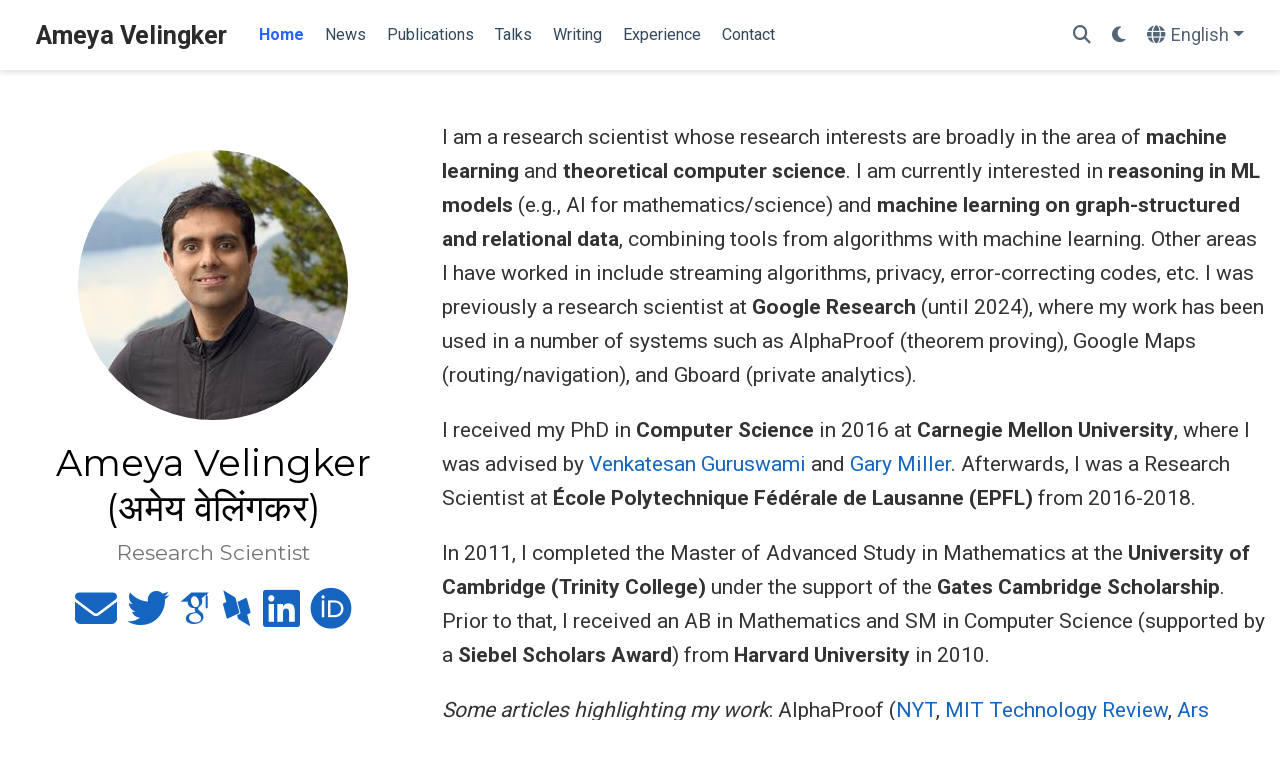

--- FILE ---
content_type: text/html
request_url: https://www.ameyavelingker.com/
body_size: 46
content:
<!DOCTYPE html>
<html lang="en-us">
  <head>
    <title>https://www.ameyavelingker.com/en/</title>
    <link rel="canonical" href="https://www.ameyavelingker.com/en/">
    <meta name="robots" content="noindex">
    <meta charset="utf-8">
    <meta http-equiv="refresh" content="0; url=https://www.ameyavelingker.com/en/">
  </head>
</html>


--- FILE ---
content_type: text/html
request_url: https://www.ameyavelingker.com/en/
body_size: 7654
content:
<!DOCTYPE html>
<!-- This site was created with Wowchemy. https://www.wowchemy.com -->
<!-- Last Published: August 8, 2025 --><html lang="en-us" >


<head>
  <meta charset="utf-8" />
  <meta name="viewport" content="width=device-width, initial-scale=1" />
  <meta http-equiv="X-UA-Compatible" content="IE=edge" />
  
  
  
    <meta name="generator" content="Wowchemy 5.7.0 for Hugo" />
  

  
  












  
  










  







  
  
  <link rel="preconnect" href="https://fonts.gstatic.com" crossorigin />
  

  
  
  
    
      
      <link rel="preload" as="style" href="https://fonts.googleapis.com/css2?family=Montserrat:wght@400;700&family=Roboto+Mono&family=Roboto:wght@400;700&display=swap">
      <link rel="stylesheet" href="https://fonts.googleapis.com/css2?family=Montserrat:wght@400;700&family=Roboto+Mono&family=Roboto:wght@400;700&display=swap" media="print" onload="this.media='all'">
    
  

  
  

  
  

  

  <link rel="stylesheet" href="/css/vendor-bundle.min.047268c6dd09ad74ba54a0ba71837064.css" media="print" onload="this.media='all'">

  
  
  
    
    
      <link rel="stylesheet" href="https://cdn.jsdelivr.net/npm/academicons@1.9.2/css/academicons.min.css" integrity="sha512-KlJCpRsLf+KKu2VQa5vmRuClRFjxc5lXO03ixZt82HZUk41+1I0bD8KBSA0fY290ayMfWYI9udIqeOWSu1/uZg==" crossorigin="anonymous" media="print" onload="this.media='all'">
    

    
    
    
    
      
      
    
    
    

    
    
    

    

    
    
      
      

      
      

      
    
      
      

      
      

      
    
      
      

      
      

      
    
      
      

      
      

      
    
      
      

      
      

      
    
      
      

      
      

      
    
      
      

      
      

      
    
      
      

      
      

      
    
      
      

      
      

      
    
      
      

      
      

      
    
      
      

      
      
        
      

      
    
      
      

      
      

      
    
      
      

      
      

      
    
  

  
  
  
  
  
  
  <link rel="stylesheet" href="/css/wowchemy.7c0f08d3134be32be27bca273dbba709.css" />

  
  
  

  
  
  
  
  
  
  
    
    
    <link rel="stylesheet" href="/css/libs/chroma/github-light.min.css" title="hl-light" media="print" onload="this.media='all'" >
    <link rel="stylesheet" href="/css/libs/chroma/dracula.min.css" title="hl-dark" media="print" onload="this.media='all'" disabled>
  

  
  


























  
  
  






  <meta name="author" content="Ameya Velingker" />





  

<meta name="description" content="A highly-customizable Hugo academic resume theme powered by Wowchemy website builder." />



  <link rel="alternate" hreflang="fr" href="https://www.ameyavelingker.com/fr/" />

  <link rel="alternate" hreflang="hi" href="https://www.ameyavelingker.com/hi/" />

<link rel="alternate" hreflang="en-us" href="https://www.ameyavelingker.com/en/" />
<link rel="canonical" href="https://www.ameyavelingker.com/en/" />



  <link rel="manifest" href="/en/manifest.webmanifest" />



<link rel="icon" type="image/png" href="/media/icon_huaddc8b06bcfcacb41c63251d45198173_67663_32x32_fill_lanczos_center_3.png" />
<link rel="apple-touch-icon" type="image/png" href="/media/icon_huaddc8b06bcfcacb41c63251d45198173_67663_180x180_fill_lanczos_center_3.png" />

<meta name="theme-color" content="#1565c0" />










  
  






<meta property="twitter:card" content="summary" />

  <meta property="twitter:site" content="@wowchemy" />
  <meta property="twitter:creator" content="@wowchemy" />
<meta property="twitter:image" content="https://www.ameyavelingker.com/media/icon_huaddc8b06bcfcacb41c63251d45198173_67663_512x512_fill_lanczos_center_3.png" />
<meta property="og:site_name" content="Ameya Velingker" />
<meta property="og:url" content="https://www.ameyavelingker.com/en/" />
<meta property="og:title" content="Ameya Velingker" />
<meta property="og:description" content="A highly-customizable Hugo academic resume theme powered by Wowchemy website builder." /><meta property="og:image" content="https://www.ameyavelingker.com/media/icon_huaddc8b06bcfcacb41c63251d45198173_67663_512x512_fill_lanczos_center_3.png" /><meta property="og:locale" content="en-us" />

  
    <meta property="og:updated_time" content="2022-10-24T00:00:00&#43;00:00" />
  





<script type="application/ld+json">
{
  "@context": "https://schema.org",
  "@type": "WebSite",
  "potentialAction": {
    "@type": "SearchAction",
    "target": "https://www.ameyavelingker.com/?q={search_term_string}",
    "query-input": "required name=search_term_string"
  },
  "url": "https://www.ameyavelingker.com/"
}
</script>


  




  
  
  
    <script src="https://identity.netlify.com/v1/netlify-identity-widget.js"></script>
  

  
  
    <link rel="alternate" href="/en/index.xml" type="application/rss+xml" title="Ameya Velingker" />
  

  


  
  <title>Ameya Velingker</title>

  
  
  
  











</head>


<body id="top" data-spy="scroll" data-offset="70" data-target="#navbar-main" class="page-wrapper   " data-wc-page-id="3976528693a0108357f4928017600865" >

  
  
  
  
  
  
  
  
  
  <script src="/js/wowchemy-init.min.ec9d49ca50e4b80bdb08f0417a28ed84.js"></script>

  


<aside class="search-modal" id="search">
  <div class="container">
    <section class="search-header">

      <div class="row no-gutters justify-content-between mb-3">
        <div class="col-6">
          <h1>Search</h1>
        </div>
        <div class="col-6 col-search-close">
          <a class="js-search" href="#" aria-label="Close"><i class="fas fa-times-circle text-muted" aria-hidden="true"></i></a>
        </div>
      </div>

      <div id="search-box">
        
        <input name="q" id="search-query" placeholder="Search..." autocapitalize="off"
        autocomplete="off" autocorrect="off" spellcheck="false" type="search" class="form-control"
        aria-label="Search...">
        
      </div>

      
      

      

    </section>
    <section class="section-search-results">

      <div id="search-hits">
        
      </div>

    </section>
  </div>
</aside>



  <div class="page-header header--fixed">
  
  
  
  
  












<header>
  <nav class="navbar navbar-expand-lg navbar-light compensate-for-scrollbar" id="navbar-main">
    <div class="container-xl">

      
      <div class="d-none d-lg-inline-flex">
        <a class="navbar-brand" href="/en/">Ameya Velingker</a>
      </div>
      

      
      <button type="button" class="navbar-toggler" data-toggle="collapse"
              data-target="#navbar-content" aria-controls="navbar-content" aria-expanded="false" aria-label="Toggle navigation">
      <span><i class="fas fa-bars"></i></span>
      </button>
      

      
      <div class="navbar-brand-mobile-wrapper d-inline-flex d-lg-none">
        <a class="navbar-brand" href="/en/">Ameya Velingker</a>
      </div>
      

      
      
      <div class="navbar-collapse main-menu-item collapse justify-content-start" id="navbar-content">

        
        <ul class="navbar-nav d-md-inline-flex">
          

          

          
          
          
            
          

          

          
          
          
          

          
            
              
              
            
            
              
              
              
                
              
              
            
          

          <li class="nav-item">
            <a class="nav-link " href="/en/#about" data-target="#about"><span>Home</span></a>
          </li>

          
          

          

          
          
          
            
          

          

          
          
          
          

          
            
              
              
            
            
              
              
              
                
              
              
            
          

          <li class="nav-item">
            <a class="nav-link " href="/en/#news" data-target="#news"><span>News</span></a>
          </li>

          
          

          

          
          
          
            
          

          

          
          
          
          

          
            
              
              
            
            
          

          <li class="nav-item">
            <a class="nav-link " href="/en/publication/"><span>Publications</span></a>
          </li>

          
          

          

          
          
          
            
          

          

          
          
          
          

          
            
              
              
            
            
          

          <li class="nav-item">
            <a class="nav-link " href="/en/talks/"><span>Talks</span></a>
          </li>

          
          

          

          
          
          
            
          

          

          
          
          
          

          
            
              
              
            
            
          

          <li class="nav-item">
            <a class="nav-link " href="/en/writing/"><span>Writing</span></a>
          </li>

          
          

          

          
          
          
            
          

          

          
          
          
          

          
            
              
              
            
            
          

          <li class="nav-item">
            <a class="nav-link " href="/en/experience/"><span>Experience</span></a>
          </li>

          
          

          

          
          
          
            
          

          

          
          
          
          

          
            
              
              
            
            
              
              
              
                
              
              
            
          

          <li class="nav-item">
            <a class="nav-link " href="/en/#contact" data-target="#contact"><span>Contact</span></a>
          </li>

          
          

        

          
        </ul>
      </div>

      <ul class="nav-icons navbar-nav flex-row ml-auto d-flex pl-md-2">

        
        
          
        
          
        

        
        
        
        <li class="nav-item">
          <a class="nav-link js-search" href="#" aria-label="Search"><i class="fas fa-search" aria-hidden="true"></i></a>
        </li>
        

        
        
        
        <li class="nav-item dropdown theme-dropdown">
          <a href="#" class="nav-link" data-toggle="dropdown" aria-haspopup="true" aria-label="Display preferences">
            <i class="fas fa-moon" aria-hidden="true"></i>
          </a>
          <div class="dropdown-menu">
            <a href="#" class="dropdown-item js-set-theme-light">
              <span>Light</span>
            </a>
            <a href="#" class="dropdown-item js-set-theme-dark">
              <span>Dark</span>
            </a>
            <a href="#" class="dropdown-item js-set-theme-auto">
              <span>Automatic</span>
            </a>
          </div>
        </li>
        

        
        
        <li class="nav-item dropdown i18n-dropdown">
          <a href="#" class="nav-link dropdown-toggle" data-toggle="dropdown"
             aria-haspopup="true" aria-label="Languages">
            <i class="fas fa-globe mr-1" aria-hidden="true"></i><span class="d-none d-lg-inline">English</span></a>
          <div class="dropdown-menu">
            <div class="dropdown-item dropdown-item-active">
              <span>English</span>
            </div>
            
            <a class="dropdown-item" href="https://www.ameyavelingker.com/fr/" data-target="/fr/">
              <span>Français</span>
            </a>
            
            <a class="dropdown-item" href="https://www.ameyavelingker.com/hi/" data-target="/hi/">
              <span>हिन्दी</span>
            </a>
            
          </div>
        </li>
        

      </ul>

    </div>
  </nav>
</header>


  </div>

  <div class="page-body">
    
    
    

    


  









  

<span class="js-widget-page d-none"></span>



  
























































<section id="about" class="home-section wg-about-biography  "  >
 <div class="home-section-bg " >
   
 </div>
  <div class="container">

  

    









  










<div class="row">
  <div class="col-12 col-lg-4">
    <div id="profile">

      
      
      <img class="avatar avatar-circle"
           width="270" height="270"
           src="/en/authors/admin/avatar_hu42faa0883b769c2faeaa2c0dfcee591c_371084_270x270_fill_q75_lanczos_center.jpg" alt="Ameya Velingker (अमेय वेलिंगकर)">
      

      <div class="portrait-title">

        <h2>Ameya Velingker (अमेय वेलिंगकर)</h2>

        <h3>Research Scientist</h3>

        
        <h3>
          
          <span></span>
          
        </h3>
        
      </div>

      <ul class="network-icon" aria-hidden="true">
        
        
        
        
          
        
        
        
        
        
          
        
        <li>
          <a href="/en/#contact"  aria-label="envelope">
            <i class="fas fa-envelope big-icon"></i>
          </a>
        </li>
        
        
        
        
          
        
        
        
        
        
          
        
        <li>
          <a href="https://twitter.com/ameya_pa" target="_blank" rel="noopener" aria-label="twitter">
            <i class="fab fa-twitter big-icon"></i>
          </a>
        </li>
        
        
        
        
        
        
        
        
          
        
        <li>
          <a href="https://scholar.google.com/citations?user=6dFFudUAAAAJ" target="_blank" rel="noopener" aria-label="google-scholar">
            <i class="ai ai-google-scholar big-icon"></i>
          </a>
        </li>
        
        
        
        
        
        
        
        
          
        
        <li>
          <a href="https://dblp.org/pid/117/3666.html" target="_blank" rel="noopener" aria-label="dblp">
            <i class="ai ai-dblp big-icon"></i>
          </a>
        </li>
        
        
        
        
          
        
        
        
        
        
          
        
        <li>
          <a href="https://www.linkedin.com/in/ameya-velingker" target="_blank" rel="noopener" aria-label="linkedin">
            <i class="fab fa-linkedin big-icon"></i>
          </a>
        </li>
        
        
        
        
        
        
        
        
          
        
        <li>
          <a href="https://orcid.org/0000-0001-9641-1020" target="_blank" rel="noopener" aria-label="orcid">
            <i class="ai ai-orcid big-icon"></i>
          </a>
        </li>
        
      </ul>

    </div>
  </div>
  <div class="col-12 col-lg-8">

    
    

    
    <div class="article-style">
      <p>I am a research scientist whose research interests are broadly in the area of <strong>machine learning</strong> and <strong>theoretical computer science</strong>. I am currently interested in <strong>reasoning in ML models</strong> (e.g., AI for mathematics/science) and <strong>machine learning on graph-structured and relational data</strong>, combining tools from algorithms with machine learning. Other areas I have worked in include streaming algorithms, privacy, error-correcting codes, etc. I was previously a research scientist at <strong>Google Research</strong> (until 2024), where my work has been used in a number of systems such as AlphaProof (theorem proving), Google Maps (routing/navigation), and Gboard (private analytics).</p>
<p>I received my PhD in <strong>Computer Science</strong> in 2016 at <strong>Carnegie Mellon University</strong>, where I was advised by <a href="https://people.eecs.berkeley.edu/~venkatg/" target="_blank" rel="noopener">Venkatesan Guruswami</a> and <a href="http://www.cs.cmu.edu/~glmiller/" target="_blank" rel="noopener">Gary Miller</a>. Afterwards, I was a Research Scientist at <strong>École Polytechnique Fédérale de Lausanne (EPFL)</strong> from 2016-2018.</p>
<p>In 2011, I completed the Master of Advanced Study in Mathematics at the <strong>University of Cambridge (Trinity College)</strong> under the support of the <strong>Gates Cambridge Scholarship</strong>. Prior to that, I received an AB in Mathematics and SM in Computer Science (supported by a <strong>Siebel Scholars Award</strong>) from <strong>Harvard University</strong> in 2010.</p>
<p><em>Some articles highlighting my work</em>: AlphaProof (<a href="https://www.nytimes.com/2024/07/25/science/ai-math-alphaproof-deepmind.html" target="_blank" rel="noopener">NYT</a>, <a href="https://www.technologyreview.com/2024/07/30/1095467/how-machines-that-can-solve-complex-math-problems-might-usher-in-more-powerful-ai/" target="_blank" rel="noopener">MIT Technology Review</a>, <a href="https://arstechnica.com/information-technology/2024/07/google-ai-earns-silver-medal-equivalent-at-international-mathematical-olympiad/" target="_blank" rel="noopener">Ars Technica</a>, <a href="https://www.thehindu.com/sci-tech/technology/google-ai-systems-make-headway-with-math-in-progress-toward-reasoning/article68448851.ece" target="_blank" rel="noopener">The Hindu</a>, <a href="https://www.theguardian.com/technology/article/2024/jul/25/google-deepmind-takes-step-closer-to-cracking-top-level-maths" target="_blank" rel="noopener">The Guardian</a>, <a href="https://deepmind.google/discover/blog/ai-solves-imo-problems-at-silver-medal-level/" target="_blank" rel="noopener">GDM Blog</a>), SecAggIBLT (<a href="https://research.google/blog/improving-gboard-language-models-via-private-federated-analytics/" target="_blank" rel="noopener">Google Research Blog</a>), Exphormer (<a href="https://research.google/blog/exphormer-scaling-transformers-for-graph-structured-data/" target="_blank" rel="noopener">Google Research Blog</a>), Maps (<a href="https://research.google/blog/robust-routing-using-electrical-flows/" target="_blank" rel="noopener">1</a>, <a href="https://research.google/blog/efficient-partitioning-of-road-networks/" target="_blank" rel="noopener">2</a>).</p>
<p><em>Other links</em>: <a href="https://www.youtube.com/watch?v=Rd_8QcPg6kw" target="_blank" rel="noopener">My <strong>ICML 2024</strong> tutorial on <em>Graph Learning: Principles, Challenges, and Open Directions</em> (with Adrián Arnaiz-Rodríguez)</a></p>

    </div>
    

    <div class="row">

      
      <div class="col-md-5">
        <div class="section-subheading">Interests</div>
        <ul class="ul-interests fa-ul mb-0">
          
          <li>
            <i class="fa-li fa-solid fa-book"></i>
            Machine learning on graphs
          </li>
          
          <li>
            <i class="fa-li fa-solid fa-book"></i>
            Reasoning in AI models (e.g., AI for mathematics/science, theorem proving)
          </li>
          
          <li>
            <i class="fa-li fa-solid fa-book"></i>
            Algorithms
          </li>
          
        </ul>
      </div>
      

      

    </div>
  </div>
</div>


  

  </div>
</section>


  
























































<section id="news" class="home-section wg-markdown  "  >
 <div class="home-section-bg " >
   
 </div>
  <div class="container">

  
    <div class="row  ">
    
      
        <div class="section-heading col-12 col-lg-4 mb-3 mb-lg-0 d-flex flex-column align-items-center align-items-lg-start">
          <h1 class="mb-0">News</h1>
          
        </div>
      
    
  

    










  <div class="col-12 col-lg-8">
    <ul>
<li>I am looking forward to giving the opening talk at the <strong>Simons Institute</strong> <a href="https://simons.berkeley.edu/workshops/graph-learning-meets-theoretical-computer-science" target="_blank" rel="noopener">workshop</a> on <em>Graph Learning Meets Theoretical Computer Science</em> held August 11-15, 2025.</li>
<li>Our paper, <em>Even Sparser Graph Transformers</em>, has been accepted to <strong>NeurIPS 2024</strong>.</li>
<li>The <strong>full video</strong> for our ICML 2024 <strong>tutorial</strong> on <em>Graph Learning: Principles, Challenges, and Open Directions</em> is now available on <a href="https://www.youtube.com/watch?v=Rd_8QcPg6kw" target="_blank" rel="noopener">YouTube</a>!</li>
<li>We recently <a href="https://deepmind.google/discover/blog/ai-solves-imo-problems-at-silver-medal-level/" target="_blank" rel="noopener">announced</a> our work on AI models <strong>AlphaProof and AlphaGeometry 2</strong>, which managed to achieve a <em>silver medal</em> level of performance at the 2024 International Mathematical Olympiad (IMO)!</li>
<li>I presented a tutorial, <em>Graph Learning: Principles, Challenges, and Open Directions</em>, at <strong>ICML 2024</strong> along with <a href="https://adrian-arnaiz.netlify.app/" target="_blank" rel="noopener">Adrián Arnaiz-Rodríguez</a>. Details can be found <a href="https://icml2024graphs.ameyavelingker.com/" target="_blank" rel="noopener">here</a>.</li>
<li>Our paper, <em>Weisfeiler-Leman at the margin: When more expressivity matters</em>, has been accepted to <strong>ICML 2024</strong>.</li>
<li>Our work on graph transformers (Exphormer) appeared on the <a href="https://blog.research.google/2024/01/exphormer-scaling-transformers-for.html" target="_blank" rel="noopener">Google Research blog</a>!</li>
<li>I was invited to give a talk on at the 2024 workshop on <strong>Algorithmic Aspects of Neural Networks</strong> in Cologne, Germany, where I spoke about <em>Oversquashing in Graph Neural Networks</em>.</li>
<li>Our paper, <em>Locality-Aware Graph Rewiring in GNNs</em>, has been accepted to <strong>ICLR 2024</strong>.</li>
</ul>
<!---
- Our paper, _Low-Width Approximations and Sparsification for Scaling Graph Transformers_, has been accepted to the **GLFrontiers 2023** workshop at NeurIPS.
- Our paper, _Affinity-Aware Graph Networks_, has been accepted to **NeurIPS 2023**.
- Our following papers have been accepted to **ICML 2023**:
  - _Exphormer: Sparse Transformers for Graphs_
  - _Fast (1+ε)-Approximation Algorithms for Binary Matrix Factorization_
- Our paper, _Efficient Location Sampling Algorithms for Road Networks_, has been accepted to the **SODS 2023** workshop at ICML.
-->

  </div>



  
    </div>
  

  </div>
</section>


  
























































<section id="section-collection" class="home-section wg-collection  "  >
 <div class="home-section-bg " >
   
 </div>
  <div class="container">

  
    <div class="row  ">
    
      
        <div class="section-heading col-12 col-lg-4 mb-3 mb-lg-0 d-flex flex-column align-items-center align-items-lg-start">
          <h1 class="mb-0">Publications</h1>
          
        </div>
      
    
  

    










  









  
  
  
  
  







  















  




<div class="col-12 col-lg-8">

  

  
    


<div class="pub-list-item view-citation" style="margin-bottom: 1rem">
  <i class="far fa-file-alt pub-icon" aria-hidden="true"></i>

  
  

  <span class="article-metadata li-cite-author">
    

  <span >
      Billy J. Franks</span>, <span >
      Christopher Morris</span>, <span class="author-highlighted">
      Ameya Velingker</span>, <span >
      Floris Geerts</span>
  </span>
  (2024).
  <a href="/en/publication/franks-mvg-24/">Weisfeiler-Leman at the margin: When more expressivity matters</a>.
  <em>ICML 2024</em>.
  
  <p>








  





<a href="#" class="btn btn-outline-primary btn-page-header btn-sm js-cite-modal"
        data-filename="/en/publication/franks-mvg-24/cite.bib">
  Cite
</a>














  
  
  
    
  
  
  
  
  
    
  
  <a class="btn btn-outline-primary btn-page-header btn-sm" href="https://arxiv.org/abs/2402.07568" target="_blank" rel="noopener">
    arXiv</a>

</p>

  
  
</div>

  
    


<div class="pub-list-item view-citation" style="margin-bottom: 1rem">
  <i class="far fa-file-alt pub-icon" aria-hidden="true"></i>

  
  

  <span class="article-metadata li-cite-author">
    

  <span >
      Federico Barbero</span>, <span class="author-highlighted">
      Ameya Velingker</span>, <span >
      Amin Saberi</span>, <span >
      Michael Bronstein</span>, <span >
      Francesco Di Giovanni</span>
  </span>
  (2023).
  <a href="/en/publication/barbero-vsbg-24/">Locality-Aware Graph-Rewiring in GNNs</a>.
  <em>ICLR 2024</em>.
  
  <p>








  





<a href="#" class="btn btn-outline-primary btn-page-header btn-sm js-cite-modal"
        data-filename="/en/publication/barbero-vsbg-24/cite.bib">
  Cite
</a>














  
  
  
    
  
  
  
  
  
    
  
  <a class="btn btn-outline-primary btn-page-header btn-sm" href="https://arxiv.org/abs/2310.01668" target="_blank" rel="noopener">
    arXiv</a>

</p>

  
  
</div>

  
    


<div class="pub-list-item view-citation" style="margin-bottom: 1rem">
  <i class="far fa-file-alt pub-icon" aria-hidden="true"></i>

  
  

  <span class="article-metadata li-cite-author">
    

  <span class="author-highlighted">
      Ameya Velingker</span>, <span >
      Ali Kemal Sinop</span>, <span >
      Ira Ktena</span>, <span >
      Petar Veličković</span>, <span >
      Sreenivas Gollapudi</span>
  </span>
  (2023).
  <a href="/en/publication/velingker-skvg-23/">Affinity-Aware Graph Networks</a>.
  <em>NeurIPS 2023</em>.
  
  <p>








  





<a href="#" class="btn btn-outline-primary btn-page-header btn-sm js-cite-modal"
        data-filename="/en/publication/velingker-skvg-23/cite.bib">
  Cite
</a>











  
  
    
  
<a class="btn btn-outline-primary btn-page-header btn-sm" href="https://www.youtube.com/watch?v=9eUZ5xLG3M8" target="_blank" rel="noopener">
  Video
</a>




  
  
  
    
  
  
  
  
  
    
  
  <a class="btn btn-outline-primary btn-page-header btn-sm" href="https://arxiv.org/abs/2206.11941" target="_blank" rel="noopener">
    arXiv</a>

  
  
  
    
  
  
  
  
  
    
  
  <a class="btn btn-outline-primary btn-page-header btn-sm" href="https://papers.nips.cc/paper_files/paper/2023/hash/d642b0633afad94f660554e05b40608e-Abstract-Conference.html" target="_blank" rel="noopener">
    URL</a>

</p>

  
  
</div>

  
    


<div class="pub-list-item view-citation" style="margin-bottom: 1rem">
  <i class="far fa-file-alt pub-icon" aria-hidden="true"></i>

  
  

  <span class="article-metadata li-cite-author">
    

  <span >
      Hamed Shirzad</span>, <span class="author-highlighted">
      Ameya Velingker</span>, <span >
      Balaji Venkatachalam</span>, <span >
      Danica J. Sutherland</span>, <span >
      Ali Kemal Sinop</span>
  </span>
  (2023).
  <a href="/en/publication/shirzad-vvss-23/">Exphormer: Sparse Transformers for Graphs</a>.
  <em>ICML 2023</em>.
  
  <p>








  





<a href="#" class="btn btn-outline-primary btn-page-header btn-sm js-cite-modal"
        data-filename="/en/publication/shirzad-vvss-23/cite.bib">
  Cite
</a>


  
  
    
  
<a class="btn btn-outline-primary btn-page-header btn-sm" href="https://github.com/hamed1375/Exphormer" target="_blank" rel="noopener">
  Code
</a>










  
  
    
  
<a class="btn btn-outline-primary btn-page-header btn-sm" href="https://icml.cc/virtual/2023/poster/23782" target="_blank" rel="noopener">
  Video
</a>




  
  
  
    
  
  
  
  
  
    
  
  <a class="btn btn-outline-primary btn-page-header btn-sm" href="https://arxiv.org/abs/2303.06147" target="_blank" rel="noopener">
    arXiv</a>

  
  
  
    
  
  
  
  
  
    
  
  <a class="btn btn-outline-primary btn-page-header btn-sm" href="https://proceedings.mlr.press/v202/shirzad23a.html" target="_blank" rel="noopener">
    URL</a>

</p>

  
  
</div>

  
    


<div class="pub-list-item view-citation" style="margin-bottom: 1rem">
  <i class="far fa-file-alt pub-icon" aria-hidden="true"></i>

  
  

  <span class="article-metadata li-cite-author">
    

  <span class="author-highlighted">
      Ameya Velingker</span>, <span >
      Maximilian Vötsch</span>, <span >
      David P. Woodruff</span>, <span >
      Samson Zhou</span>
  </span>
  (2023).
  <a href="/en/publication/velingker-vwz-23/">Fast (1&#43;ε)-Approximation Algorithms for Binary Matrix Factorization</a>.
  <em>ICML 2023</em>.
  
  <p>








  





<a href="#" class="btn btn-outline-primary btn-page-header btn-sm js-cite-modal"
        data-filename="/en/publication/velingker-vwz-23/cite.bib">
  Cite
</a>











  
  
    
  
<a class="btn btn-outline-primary btn-page-header btn-sm" href="https://icml.cc/virtual/2023/poster/24788" target="_blank" rel="noopener">
  Video
</a>




  
  
  
    
  
  
  
  
  
    
  
  <a class="btn btn-outline-primary btn-page-header btn-sm" href="https://arxiv.org/abs/2306.01869" target="_blank" rel="noopener">
    arXiv</a>

  
  
  
    
  
  
  
  
  
    
  
  <a class="btn btn-outline-primary btn-page-header btn-sm" href="https://proceedings.mlr.press/v202/velingker23a.html" target="_blank" rel="noopener">
    URL</a>

</p>

  
  
</div>

  

  
  
  

    
    
      
    

    
    
    
    
      
    

    

    <div class="see-all">
      <a href="/en/publication/">
        See all publications
        <i class="fas fa-angle-right"></i>
      </a>
    </div>
  

</div>


  
    </div>
  

  </div>
</section>


  
























































<section id="contact" class="home-section wg-contact  "  >
 <div class="home-section-bg " >
   
 </div>
  <div class="container">

  
    <div class="row  ">
    
      
        <div class="section-heading col-12 col-lg-4 mb-3 mb-lg-0 d-flex flex-column align-items-center align-items-lg-start">
          <h1 class="mb-0">Contact</h1>
          
        </div>
      
    
  

    






















<div class="col-12 col-lg-8">
  

  

  <ul class="fa-ul">

    
    <li>
      <i class="fa-li fas fa-envelope fa-2x" aria-hidden="true"></i>
      <span id="person-email"><a href="mailto:ameyav%20AT%20gmail%20DOT%20com">ameyav AT gmail DOT com</a></span>
    </li>
    

    

    
    

    

    

    

    
    
    
    
    
      
    
    
    
    
    
      
    
    <li>
      <i class="fa-li fab fa-twitter fa-2x" aria-hidden="true"></i>
      <a href="https://twitter.com/ameya_pa" target="_blank" rel="noopener">X (Twitter)</a>
    </li>
    

  </ul>

  

</div>


  
    </div>
  

  </div>
</section>




  </div>

  <div class="page-footer">
    
    
    <div class="container">
      <footer class="site-footer">

  












  
  
  
  
  













  
  
  

  
  
    
  
  
    
  

  

  
  <p class="powered-by copyright-license-text">
    © 2025 Ameya Velingker. This work is licensed under <a href="https://creativecommons.org/licenses/by-nc-nd/4.0" rel="noopener noreferrer" target="_blank">CC BY NC ND 4.0</a>
  </p>
  

  <p class="powered-by footer-license-icons">
    <a href="https://creativecommons.org/licenses/by-nc-nd/4.0" rel="noopener noreferrer" target="_blank" aria-label="Creative Commons">
      <i class="fab fa-creative-commons fa-2x" aria-hidden="true"></i>
      <i class="fab fa-creative-commons-by fa-2x" aria-hidden="true"></i>
      
        <i class="fab fa-creative-commons-nc fa-2x" aria-hidden="true"></i>
      
      
        <i class="fab fa-creative-commons-nd fa-2x" aria-hidden="true"></i>
      
    </a>
  </p>





  <p class="powered-by">
    
    
    
      
      
      
      
      
      
      Published with <a href="https://wowchemy.com/?utm_campaign=poweredby" target="_blank" rel="noopener">Wowchemy</a> — the free, <a href="https://github.com/wowchemy/wowchemy-hugo-themes" target="_blank" rel="noopener">open source</a> website builder that empowers creators.
    
  </p>
</footer>

    </div>
    
  </div>

  


<script src="/js/vendor-bundle.min.e461ad442946a358082ad444840c4805.js"></script>




  

  
  

  













  
  <script id="search-hit-fuse-template" type="text/x-template">
    <div class="search-hit" id="summary-{{key}}">
      <div class="search-hit-content">
        <div class="search-hit-name">
          <a href="{{relpermalink}}">{{title}}</a>
          <div class="article-metadata search-hit-type">{{type}}</div>
          <p class="search-hit-description">{{snippet}}</p>
        </div>
      </div>
    </div>
  </script>
  
    <script src="https://cdn.jsdelivr.net/gh/krisk/Fuse@v3.2.1/dist/fuse.min.js" integrity="sha512-o38bmzBGX+hD3JHWUFCDA09btWaqrNmoJ3RXLlrysA7PP01Kgs4UlE4MhelE1v5dJR3+cxlR4qQlotsW7jKsnw==" crossorigin="anonymous"></script>
    <script src="https://cdn.jsdelivr.net/gh/julmot/mark.js@8.11.1/dist/jquery.mark.min.js" integrity="sha512-mhbv5DqBMgrWL+32MmsDOt/OAvqr/cHimk6B8y/bx/xS88MVkYGPiVv2ixKVrkywF2qHplNRUvFsAHUdxZ3Krg==" crossorigin="anonymous"></script>
  












  
  
  
  
  
  
  







<script id="page-data" type="application/json">{"use_headroom":false}</script>












  
  


<script src="/en/js/wowchemy.min.16d414dea8756c73f5d46ccd94dc51e7.js"></script>







  
<div id="modal" class="modal fade" role="dialog">
  <div class="modal-dialog">
    <div class="modal-content">
      <div class="modal-header">
        <h5 class="modal-title">Cite</h5>
        <button type="button" class="close" data-dismiss="modal" aria-label="Close">
          <span aria-hidden="true">&times;</span>
        </button>
      </div>
      <div class="modal-body">
        
        <pre><code></code></pre>
      </div>
      <div class="modal-footer">
        <a class="btn btn-outline-primary my-1 js-copy-cite" href="#" target="_blank">
          <i class="fas fa-copy"></i> Copy
        </a>
        <a class="btn btn-outline-primary my-1 js-download-cite" href="#" target="_blank">
          <i class="fas fa-download"></i> Download
        </a>
        <div id="modal-error"></div>
      </div>
    </div>
  </div>
</div>


  <script src="/js/wowchemy-publication.9dd0392d1ec20f8db2fb79d8e5526b48.js" type="module"></script>













  
    
      
      
<script>
  var _paq = window._paq = window._paq || [];
   
  _paq.push(['trackPageView']);
  _paq.push(['enableLinkTracking']);
  (function() {
    var u="//stats.ameyavelingker.com/";
    _paq.push(['setTrackerUrl', u+'matomo.php']);
    _paq.push(['setSiteId', '1']);
    var d=document, g=d.createElement('script'), s=d.getElementsByTagName('script')[0];
    g.async=true; g.src=u+'matomo.js'; s.parentNode.insertBefore(g,s);
  })();
</script>



      
    
  






</body>
</html>
